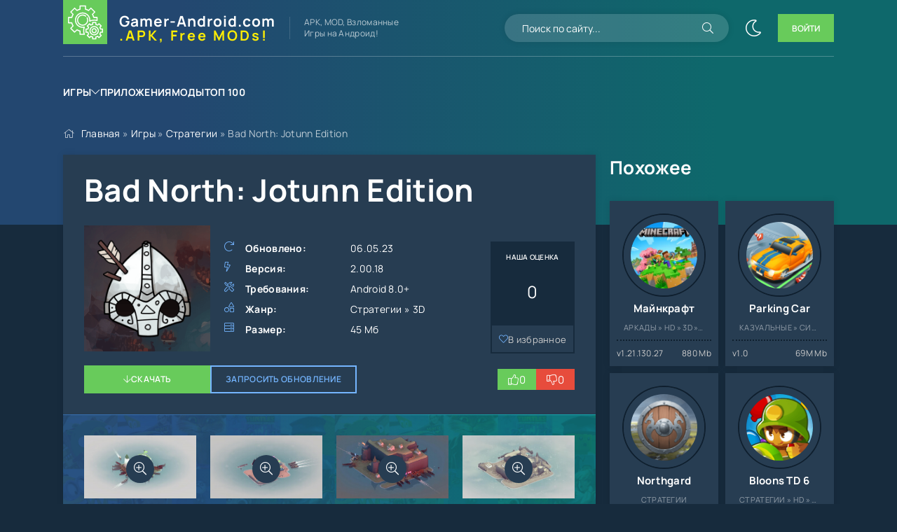

--- FILE ---
content_type: text/html; charset=utf-8
request_url: https://gamer-android.com/game/strategy/8269-bad-north-jotunn-edition.html
body_size: 8611
content:
<!DOCTYPE html>
<html lang="ru">
<head>
	<title>Bad North: Jotunn Edition v2.00.18 скачать на Андроид бесплатно (12+)</title>
<meta name="charset" content="utf-8">
<meta name="title" content="Bad North: Jotunn Edition v2.00.18 скачать на Андроид бесплатно (12+)">
<meta name="description" content="Bad North: Jotunn Edition v2.00.18 APK – одна из популярных игр на данный момент в Play Market для платформы Android 8.0 и выше. Данная игра Bad North: Jotunn Edition Rus возможно имеет Русский язык и относиться к жанру «GAME_STRATEGY» что сейчас достаточно редко. Разработчиком игры является Raw">
<meta name="keywords" content="Bad North: Jotunn Edition, Bad North: Jotunn Edition android, Bad North: Jotunn Edition apk, Bad North: Jotunn Edition скачать">
<meta name="generator" content="DataLife Engine (https://dle-news.ru)">
<link rel="canonical" href="https://gamer-android.com/game/strategy/8269-bad-north-jotunn-edition.html">
<link rel="alternate" type="application/rss+xml" title="Русский Плей Маркет - приложения на Андроид – скачать игры, программы обои и темы! RSS" href="https://gamer-android.com/rss.xml">
<link rel="search" type="application/opensearchdescription+xml" title="Русский Плей Маркет - приложения на Андроид – скачать игры, программы обои и темы!" href="https://gamer-android.com/index.php?do=opensearch">
<link rel="preconnect" href="https://gamer-android.com/" fetchpriority="high">
<meta property="twitter:title" content="Bad North: Jotunn Edition v2.00.18 скачать на Андроид бесплатно (12+)">
<meta property="twitter:url" content="https://gamer-android.com/game/strategy/8269-bad-north-jotunn-edition.html">
<meta property="twitter:card" content="summary_large_image">
<meta property="twitter:image" content="https://gamer-android.com/uploads/posts/2022-01/bad-north-jotunn-edition.png">
<meta property="twitter:description" content="Bad North: Jotunn Edition v2.00.18 APK – одна из популярных игр на данный момент в Play Market для платформы Android 8.0 и выше. Данная игра Bad North: Jotunn Edition Rus возможно имеет Русский язык и относиться к жанру «GAME_STRATEGY» что сейчас достаточно редко. Разработчиком игры является Raw">
<meta property="og:type" content="article">
<meta property="og:site_name" content="Русский Плей Маркет - приложения на Андроид – скачать игры, программы обои и темы!">
<meta property="og:title" content="Bad North: Jotunn Edition v2.00.18 скачать на Андроид бесплатно (12+)">
<meta property="og:url" content="https://gamer-android.com/game/strategy/8269-bad-north-jotunn-edition.html">
<meta property="og:image" content="https://gamer-android.com/uploads/posts/2022-01/bad-north-jotunn-edition.png">
<meta property="og:description" content="Bad North: Jotunn Edition v2.00.18 APK – одна из популярных игр на данный момент в Play Market для платформы Android 8.0 и выше. Данная игра Bad North: Jotunn Edition Rus возможно имеет Русский язык и относиться к жанру «GAME_STRATEGY» что сейчас достаточно редко. Разработчиком игры является Raw">
	<meta name="viewport" content="width=device-width, initial-scale=1.0">
	<meta name="theme-color" content="#234770">
	<link rel="preload" href="/templates/gamer-news/css/common.css?v=jq0vb9" as="style">
	<link rel="preload" href="/templates/gamer-news/css/styles.css?v=jq0vb9" as="style">
	<link rel="preload" href="/templates/gamer-news/css/engine.css?v=jq0vb1" as="style">
	<link rel="preload" href="/templates/gamer-news/css/fontawesome.css?v=jq0vb" as="style">
	<link rel="preload" href="/templates/gamer-news/webfonts/manrope-400.woff2" as="font" type="font/woff2" crossorigin>
	<link rel="preload" href="/templates/gamer-news/webfonts/manrope-600.woff2" as="font" type="font/woff2" crossorigin>
	<link rel="preload" href="/templates/gamer-news/webfonts/manrope-700.woff2" as="font" type="font/woff2" crossorigin>
    <link rel="preload" href="/templates/gamer-news/webfonts/fa-light-300.woff2" as="font" type="font/woff2" crossorigin>
	<link rel="shortcut icon" href="/templates/gamer-news/images/favicon.svg">
	<link href="/templates/gamer-news/css/common.css?v=jq0vb95" type="text/css" rel="stylesheet">
	<link href="/templates/gamer-news/css/styles.css?v=jq0vb9" type="text/css" rel="stylesheet">
	<link href="/templates/gamer-news/css/engine.css?v=jq0vb" type="text/css" rel="stylesheet"> 
	<link href="/templates/gamer-news/css/fontawesome.css?v=jq0vb" type="text/css" rel="stylesheet">
    

    <meta name="google-adsense-account" content="ca-pub-6102680296408201">
</head>

<body class="dt-is-active">
	
	
	<script>
		function switchLight() {
			if (localStorage.getItem('theme') === 'dark') {
				document.querySelector('body').classList.remove('dt-is-active');
			} else {
				document.querySelector('body').classList.add('dt-is-active');
			};
		};
		switchLight();
	</script>

	<div class="wrapper">

		<div class="wrapper__container wrapper__main">

			<header class="header d-flex ai-center vw100">
				<a href="/" class="header__logo logo">
					<div class="logo__title">Gamer-Android.com</div>
					<div class="logo__subtitle">.APK, Free MODs!</div>
				</a>
				<div class="header__caption flex-grow-1">APK, MOD, Взломанные<br> Игры на Андроид!</div>
				<div class="header__search search-block">
					<form id="quicksearch" method="post">
						<input type="hidden" name="do" value="search">
						<input type="hidden" name="subaction" value="search">
						<input class="search-block__input" id="story" name="story" placeholder="Поиск по сайту..." type="text" autocomplete="off">
						<button class="search-block__btn fal fa-search btn-without-bg" aria-label="Искать" type="submit"></button>
					</form>
				</div>
				<button class="theme-toggle btn-without-bg fal fa-sun" title="Сменить цвет сайта" aria-label="Сменить цвет сайта"></button>
				<button class="header__btn-login js-show-login"><span>Войти</span></button>
				
				<button class="header__btn-menu fal fa-bars d-none js-show-mobile-menu" aria-label="Открыть мобильное меню"></button>
				<ul class="header__menu d-flex js-this-in-mobile-menu">
	<li class="header__menu-has-submenu p-relative">
    <a href="/game/">Игры</a>
		<ul class="header__menu-submenu anim">
            
			<li><a href="/game/privatnye-servera-standoff/">Приватные сервера Standoff</a></li>
            <li><a href="/game/privatnye-servera-brawl-stars/">Приватные сервера Brawl Stars</a></li>
            <li><a href="/game/privatnye-servera-chicken-gun/">Приватные сервера Chicken Gun</a></li>
            <li><a href="/game/hd/">Игры для Планшетов</a></li>
        </ul>
    </li>
	<li><a href="/programs/">Приложения</a></li>
	<li><a href="/game/mod/">Моды</a></li> 
	<li><a href="/top-100-games.html">Топ 100</a></li>
</ul>
			</header>

			<!-- END HEADER -->

			
			
			
			<div class="hero vw100">
				<div class="hero__inner">
					<div class="speedbar ws-nowrap fal fa-home">
	<a href="https://gamer-android.com/">Главная</a> » <a href="https://gamer-android.com/game/">Игры</a> » <a href="https://gamer-android.com/game/strategy/">Стратегии</a> » Bad North: Jotunn Edition
</div>
				</div>
			</div>
			

			<main class="content">

				

				
				

				

				

				
				<div class="page ignore-select sect">

	<div class="page__cols">

		<article class="page__cols-main">

			<header class="page__header sect">
				<div class="page__header-title">
					<h1>Bad North: Jotunn Edition </h1>
				</div>
				<div class="page__header-info">
					<ul class="page__list">
						<li class="fal fa-redo"><span>Обновлено:</span> <span>06.05.23</span></li>
						<li class="fal fa-bolt"><span>Версия:</span> <span>2.00.18</span></li>
						<li class="fal fa-tools"><span>Требования:</span> <span>Android 8.0+</span></li>
						<li class="fal fa-shapes"><span>Жанр:</span> <span>Стратегии » 3D</span></li>
						<li class="fal fa-server"><span>Размер:</span> <span>45 Мб</span></li>
						
					</ul>
					
					<div class="page__rating-score" style="--p:0%;">
						<div class="page__rating-score-caption">Наша оценка</div>
						<div class="page__rating-score-value">0</div>
					</div>
					
					
					<div class="page__fav"><a href="#" class="js-show-login fal fa-heart">В избранное</a></div>
					
				</div>
				<div class="page__header-ctrl d-flex ai-center">
					<a href="#page__dl" class="page__btn-dl btn fal fa-arrow-down">Скачать</a>
                   
					<a href="javascript:AddComplaint('8269', 'news')">Запросить обновление</a>
					
					<div class="page__rating d-flex jc-flex-end flex-grow-1 gap-10">
						<a href="#" onclick="doRate('plus', '8269'); return false;" ><span class="fal fa-thumbs-up"></span><span data-likes-id="8269">0</span></a>
						<a href="#" onclick="doRate('minus', '8269'); return false;" ><span class="fal fa-thumbs-down"></span><span data-dislikes-id="8269">0</span></a>
					</div>
					
					
				</div>
				<div class="page__header-left">
					<figure class="page__img img-fixed-size">
                        <img src="/uploads/posts/2022-01/bad-north-jotunn-edition.png" alt="Bad North: Jotunn Edition" loading="lazy">
						<div class="item__labels-group d-flex fd-column">
                            
                            
                            
							
						</div>
					</figure>
				</div>
			</header>
			
			<div class="page__scr sect sect--bg">
                <ul class="xfieldimagegallery screenshots"><li><a href="https://gamer-android.com/uploads/posts/2022-01/bad-north-jotunn-edition_1.jpg" data-highslide="xf_8269_screenshots" target="_blank"><img src="/uploads/posts/2022-01/thumbs/bad-north-jotunn-edition_1.jpg" alt=""></a></li><li><a href="https://gamer-android.com/uploads/posts/2022-01/bad-north-jotunn-edition_2.jpg" data-highslide="xf_8269_screenshots" target="_blank"><img src="/uploads/posts/2022-01/thumbs/bad-north-jotunn-edition_2.jpg" alt=""></a></li><li><a href="https://gamer-android.com/uploads/posts/2022-01/bad-north-jotunn-edition_3.jpg" data-highslide="xf_8269_screenshots" target="_blank"><img src="/uploads/posts/2022-01/thumbs/bad-north-jotunn-edition_3.jpg" alt=""></a></li><li><a href="https://gamer-android.com/uploads/posts/2022-01/bad-north-jotunn-edition_4.jpg" data-highslide="xf_8269_screenshots" target="_blank"><img src="/uploads/posts/2022-01/thumbs/bad-north-jotunn-edition_4.jpg" alt=""></a></li><li><a href="https://gamer-android.com/uploads/posts/2022-01/bad-north-jotunn-edition_5.jpg" data-highslide="xf_8269_screenshots" target="_blank"><img src="/uploads/posts/2022-01/thumbs/bad-north-jotunn-edition_5.jpg" alt=""></a></li></ul>
            </div>
			
         
			

               
             <div class="content_block hides">
                <div class="page__text full-text">
                    <p><b>Bad North: Jotunn Edition v2.00.18 APK</b> – одна из популярных игр на данный момент в Play Market для платформы Android 8.0 и выше. Данная игра Bad North: Jotunn Edition Rus возможно имеет Русский язык и относиться к жанру «GAME_STRATEGY» что сейчас достаточно редко. Разработчиком игры является Raw Fury – это популярный создатель мобильных игр в Европе и не только.</p><p>На данный момент игра бесплатная, но скоро может стать платной и поэтому Bad North: Jotunn Edition игру вы можете скачать с Google Play или сайта партнёра, где в основном взломанные и мод версии игры Bad North: Jotunn Edition на Android.</p><p>Чтобы знать более детально об игровом процессе игры Bad North: Jotunn Edition достаточно один раз скачать файл com.PlausibleConcept.BadNorthFull затем установить на телефон и запусти. Перед вами отроиться вся картина геймплея и все особенности игры, а также вы узнаете будет игра работать на вашем устройстве Андроид или нет. На данной момент для установки игры требуется не меньше 45M свободного места и 1-2 Гб оперативки!</p>
                 </div>
            </div>
            <div class="content_toggle_btn"><a class="content_toggle" href="#">Подробнее</a></div>
			
            
            
			<div class="page__dl" id="page__dl">
				<div class="page__dl-header d-flex ai-center">
					<img src="/uploads/posts/2022-01/bad-north-jotunn-edition.png" alt="Bad North: Jotunn Edition" loading="lazy">
					<h2 class="page__dl-title flex-grow-1"><b>Скачать</b> <span>Bad North: Jotunn Edition Андроид бесплатно</span></h2>
				</div>
                <div class="page__dl-content sect sect--bg">
                    
                    <div class="dl d-flex ai-center fal fa-arrow-down">
                        <div class="dl__desc flex-grow-1">
                            <div class="dl__title ws-nowrap">Bad North: Jotunn Edition</div>
                            <div class="dl__meta">
                                Размер: 45 Мб, Скачали ~570 раз.
                            </div>
                        </div>
                        <div class="dl__extension">.apk</div>
                        <a href="/go/linkfile/8269/" class="dl__btn btn">Скачать</a>
                        
                    </div>
                </div>
			</div>
            
            
			
			
			<div class="page__comments">
				<h2 class="page__comments-title">Комментарии</h2>
				<div class="page__comments-info fal fa-exclamation-circle">Минимальная длина комментария - 50 знаков. комментарии модерируются</div>
				<form  method="post" name="dle-comments-form" id="dle-comments-form" ><div class="ac-form serv form ignore-select ac-toggle">

	<div class="ac-form__header d-flex ai-center">
		<input class="ac-form__input flex-grow-1" type="text" maxlength="35" name="name" id="name" placeholder="Ваше имя">
		<input class="ac-form__input flex-grow-1" type="text" maxlength="35" name="mail" id="mail" placeholder="Ваш e-mail (необязательно)">
	</div>
	<div class="ac-form__editor p-relative"><div class="bb-editor">
<textarea name="comments" id="comments" cols="70" rows="10"></textarea>
</div></div>
	<div class="message-info form d-none">
		
		
		
	</div>
	<div class="ac-form__bottom d-flex ai-center">
		<button class="ac-form__btn" name="submit" type="submit">Отправить</button>
		<div class="has-checkbox"></div>
	</div>

</div>

		<input type="hidden" name="subaction" value="addcomment">
		<input type="hidden" name="post_id" id="post_id" value="8269"><input type="hidden" name="user_hash" value="2d6412e339a36d23382358ad85598bfcbdb74454"></form>
				<div class="page__comments-list page__comments-list--not-comments" id="page__comments-list">
					<div class="message-info">Комментариев еще нет. Вы можете стать первым!</div>
					
<div id="dle-ajax-comments"></div>
<!--dlenavigationcomments-->
				</div>
			</div>

		</article>

		<!-- END PAGE COLS MAIN -->

		<aside class="page__cols-side">
            
			<section class="sect">
				<h2 class="sect__title sect__header">Похожее</h2>
				<div class="sect__content d-grid-items-5">
					<div class="item item-card has-expanded-link d-flex fd-column grid-item">
	<div class="item__img img-fixed-size">
		<img src="/uploads/posts/2024-10/1729240711_1.webp" alt="Майнкрафт" loading="lazy">
	</div>
    <a href="https://gamer-android.com/game/arcade/8258-majnkraft.html" class="item__link has-expanded-link__trg">
        <h3 class="item__title line-clamp">Майнкрафт</h3>
    </a>
    <div class="item__category ws-nowrap flex-grow-1-column">Аркады » HD » 3D » Online » Симуляторы » Казуальные » Мод</div>
    <div class="item__meta d-flex ai-center">
				<div class="item__meta-item flex-grow-1 ws-nowrap">v1.21.130.27</div>
				<div class="item__meta-item">880 Mb</div>
    </div>
    <div class="item__labels-group d-flex fd-column">
        
    </div>
</div><div class="item item-card has-expanded-link d-flex fd-column grid-item">
	<div class="item__img img-fixed-size">
		<img src="/uploads/posts/2022-01/parking-car.png" alt="Parking Car" loading="lazy">
	</div>
    <a href="https://gamer-android.com/game/casual/8248-parking-car.html" class="item__link has-expanded-link__trg">
        <h3 class="item__title line-clamp">Parking Car</h3>
    </a>
    <div class="item__category ws-nowrap flex-grow-1-column">Казуальные » Симуляторы » HD » 3D</div>
    <div class="item__meta d-flex ai-center">
				<div class="item__meta-item flex-grow-1 ws-nowrap">v1.0</div>
				<div class="item__meta-item">69M Mb</div>
    </div>
    <div class="item__labels-group d-flex fd-column">
        
    </div>
</div><div class="item item-card has-expanded-link d-flex fd-column grid-item">
	<div class="item__img img-fixed-size">
		<img src="/uploads/posts/2022-01/northgard.png" alt="Northgard" loading="lazy">
	</div>
    <a href="https://gamer-android.com/game/strategy/8274-northgard.html" class="item__link has-expanded-link__trg">
        <h3 class="item__title line-clamp">Northgard</h3>
    </a>
    <div class="item__category ws-nowrap flex-grow-1-column">Стратегии</div>
    <div class="item__meta d-flex ai-center">
				<div class="item__meta-item flex-grow-1 ws-nowrap">v1.7.3</div>
				<div class="item__meta-item">509M Mb</div>
    </div>
    <div class="item__labels-group d-flex fd-column">
        
    </div>
</div><div class="item item-card has-expanded-link d-flex fd-column grid-item">
	<div class="item__img img-fixed-size">
		<img src="/uploads/posts/2022-01/bloons-td-6.png" alt="Bloons TD 6" loading="lazy">
	</div>
    <a href="https://gamer-android.com/game/strategy/8257-bloons-td-6.html" class="item__link has-expanded-link__trg">
        <h3 class="item__title line-clamp">Bloons TD 6</h3>
    </a>
    <div class="item__category ws-nowrap flex-grow-1-column">Стратегии » HD » 3D</div>
    <div class="item__meta d-flex ai-center">
				<div class="item__meta-item flex-grow-1 ws-nowrap">v52.0</div>
				<div class="item__meta-item">98 Mb</div>
    </div>
    <div class="item__labels-group d-flex fd-column">
        
    </div>
</div><div class="item item-card has-expanded-link d-flex fd-column grid-item">
	<div class="item__img img-fixed-size">
		<img src="/uploads/posts/2022-01/stack-smash.png" alt="Stack Smash" loading="lazy">
	</div>
    <a href="https://gamer-android.com/game/casual/8249-stack-smash.html" class="item__link has-expanded-link__trg">
        <h3 class="item__title line-clamp">Stack Smash</h3>
    </a>
    <div class="item__category ws-nowrap flex-grow-1-column">Казуальные » 3D</div>
    <div class="item__meta d-flex ai-center">
				<div class="item__meta-item flex-grow-1 ws-nowrap">v1.0.0</div>
				<div class="item__meta-item">44M Mb</div>
    </div>
    <div class="item__labels-group d-flex fd-column">
        
    </div>
</div><div class="item item-card has-expanded-link d-flex fd-column grid-item">
	<div class="item__img img-fixed-size">
		<img src="/uploads/posts/2022-01/ea-sports-ufc-2.png" alt="EA SPORTS™ UFC® 2" loading="lazy">
	</div>
    <a href="https://gamer-android.com/game/sports/8246-ea-sports-ufc-2.html" class="item__link has-expanded-link__trg">
        <h3 class="item__title line-clamp">EA SPORTS™ UFC® 2</h3>
    </a>
    <div class="item__category ws-nowrap flex-grow-1-column">Спортивные » HD » 3D</div>
    <div class="item__meta d-flex ai-center">
				<div class="item__meta-item flex-grow-1 ws-nowrap">v1.7.05</div>
				<div class="item__meta-item">Зависит от устройства Mb</div>
    </div>
    <div class="item__labels-group d-flex fd-column">
        
    </div>
</div>
				</div>
			</section>
			<section class="sect">
				<h2 class="sect__title sect__header">Популярное</h2>
				<div class="sect__content d-grid-items-3">
					<div class="item item-ext has-expanded-link grid-item">
	<div class="item__poster img-fixed-size">
		<img src="/uploads/posts/2025-05/thumbs/1747397891_2.webp" alt="Читы на Roblox (до 99-и функций)" loading="lazy">
        
		<div class="item__rating">7.9</div>
		
		<div class="item__labels-group d-flex fd-column">
            
            
            <div class="item__label item__label--yellow">Upd</div>
			<div class="item__label item__label--blue">Мод</div>
		</div>
	</div>
	<div class="item-ext__bottom d-flex">
		<div class="item__img img-fixed-size">
			<img src="/uploads/posts/2025-05/1747397884_1.webp" alt="Читы на Roblox (до 99-и функций)" loading="lazy">
		</div>
		<div class="item__descr flex-grow-1">
			<a href="https://gamer-android.com/game/arcade/8571-chity-na-roblox.html" class="item__link has-expanded-link__trg">
				<h3 class="item__title ws-nowrap">Читы на Roblox (до 99-и функций)</h3>
			</a>
			<div class="item__category ws-nowrap">Аркады » Экшен » Квесты » Мод » HD » 3D</div>
			<div class="item__meta d-flex ai-center">
				<div class="item__meta-item flex-grow-1 ws-nowrap">Версия: 2.701.966</div>
				<div class="item__meta-item d-flex ai-center fal fa-server">154 Mb</div>
			</div>
		</div>
	</div>
</div><div class="item item-ext has-expanded-link grid-item">
	<div class="item__poster img-fixed-size">
		<img src="/uploads/posts/2025-08/thumbs/1754814924_2.webp" alt="5 ночей с Тимохой 5: ОСТРОВ" loading="lazy">
        
		<div class="item__rating">8.9</div>
		
		<div class="item__labels-group d-flex fd-column">
            
            
            <div class="item__label item__label--yellow">Upd</div>
			<div class="item__label item__label--blue">Мод</div>
		</div>
	</div>
	<div class="item-ext__bottom d-flex">
		<div class="item__img img-fixed-size">
			<img src="/uploads/posts/2025-08/1754814920_1.webp" alt="5 ночей с Тимохой 5: ОСТРОВ" loading="lazy">
		</div>
		<div class="item__descr flex-grow-1">
			<a href="https://gamer-android.com/game/action/8616-5-nochej-s-timohoj-5-ostrov.html" class="item__link has-expanded-link__trg">
				<h3 class="item__title ws-nowrap">5 ночей с Тимохой 5: ОСТРОВ</h3>
			</a>
			<div class="item__category ws-nowrap">Экшен » Детские » 3D » HD » Мод</div>
			<div class="item__meta d-flex ai-center">
				<div class="item__meta-item flex-grow-1 ws-nowrap">Версия: 1.14</div>
				<div class="item__meta-item d-flex ai-center fal fa-server">428 Mb</div>
			</div>
		</div>
	</div>
</div><div class="item item-ext has-expanded-link grid-item">
	<div class="item__poster img-fixed-size">
		<img src="/uploads/posts/2025-12/thumbs/1766928520_1.webp" alt="StandChillow 2.0 OBT F3 на ПК (Win / Компьютер)" loading="lazy">
        
		<div class="item__rating">8.7</div>
		
		<div class="item__labels-group d-flex fd-column">
            
            
            <div class="item__label item__label--yellow">Upd</div>
			
		</div>
	</div>
	<div class="item-ext__bottom d-flex">
		<div class="item__img img-fixed-size">
			<img src="/uploads/posts/2025-11/1.webp" alt="StandChillow 2.0 OBT F3 на ПК (Win / Компьютер)" loading="lazy">
		</div>
		<div class="item__descr flex-grow-1">
			<a href="https://gamer-android.com/game/action/8677-standchillow-20-obt-f2-na-pk.html" class="item__link has-expanded-link__trg">
				<h3 class="item__title ws-nowrap">StandChillow 2.0 OBT F3 на ПК (Win / Компьютер)</h3>
			</a>
			<div class="item__category ws-nowrap">Экшен » Online » HD » 3D » Приватные сервера Standoff</div>
			<div class="item__meta d-flex ai-center">
				<div class="item__meta-item flex-grow-1 ws-nowrap">Версия: 2.0</div>
				<div class="item__meta-item d-flex ai-center fal fa-server">1999 Mb</div>
			</div>
		</div>
	</div>
</div>
				</div>
			</section>
		</aside>

		<!-- END PAGE COLS SIDE -->

	</div>

	<!-- END PAGE COLS -->
	
</div>

				
                
                
                

          

          

          

                


			</main>

			<!-- END CONTENT -->

			<footer class="footer vw100">
				<div class="footer__one d-flex ai-center">
					<a href="/" class="footer__logo logo">
						<div class="logo__title">Gamer-Android.com</div>
						<div class="logo__subtitle">.APK, Free MODs</div>
					</a>
					<div class="header__caption flex-grow-1 line-clamp">APK, MOD, Взломанные<br> Игры на Андроид!</div>
					<ul class="footer__menu d-flex">
						<li><a href="/game/">Игры</a></li>
						<li><a href="/programs/">Приложения</a></li>
						<li><a href="/game/mod/">Моды</a></li>
						<li><a href="/top-100-games.html">Топ 100</a></li>
						<li><a href="/reklam.html">Сотрудничество</a></li>
					</ul>
				</div>
				<div class="footer__two d-flex ai-center jc-space-between">
					<div class="footer__soc d-flex">
						<a href="#" target="_blank" class="footer__soc-item tlg"><img src="/templates/gamer-news/images/social/tlg.svg" loading="lazy" alt=""></a>
						
					</div>
					<div class="footer__text flex-grow-1">
					© 2025 "Gamer-Android.com" APK, MOD, Взломанные Игры на Андроид!
				</div>
					<div class="footer__counter">
						<!-- Yandex.Metrika counter --> <script type="text/javascript" > (function(m,e,t,r,i,k,a){m[i]=m[i]||function(){(m[i].a=m[i].a||[]).push(arguments)}; m[i].l=1*new Date(); for (var j = 0; j < document.scripts.length; j++) {if (document.scripts[j].src === r) { return; }} k=e.createElement(t),a=e.getElementsByTagName(t)[0],k.async=1,k.src=r,a.parentNode.insertBefore(k,a)}) (window, document, "script", "https://mc.yandex.ru/metrika/tag.js", "ym"); ym(16984912, "init", { clickmap:true, trackLinks:true, accurateTrackBounce:true }); </script> <noscript><div><img src="https://mc.yandex.ru/watch/16984912" style="position:absolute; left:-9999px;" alt="" /></div></noscript> <!-- /Yandex.Metrika counter -->
					</div>
				</div>
			</footer>

			<!-- END FOOTER -->

		</div>

		<!-- END WRAPPER-MAIN -->

	</div>

	<!-- END WRAPPER -->

	

<div class="login login--not-logged serv d-none">
	<div class="login__header">
		<div class="login__title">Авторизация</div>
		<div class="login__caption">Получите дополнительные возможности</div>
		<button class="login__close fal fa-times btn-without-bg" aria-label="Закрыть панель авторизации"></button>
	</div>
	<form method="post" class="login__content">
		<div class="login__row fal fa-angle-right serv__links">
			<div class="login__row-caption">Ваш логин: <a href="/?do=register">Регистрация</a></div>
			<div class="login__input"><input type="text" name="login_name" id="login_name" placeholder="Ваш логин" autocomplete="on"></div>
		</div>
		<div class="login__row fal fa-angle-right serv__links">
			<div class="login__row-caption">Ваш пароль: <a href="https://gamer-android.com/index.php?do=lostpassword">Забыли пароль?</a></div>
			<div class="login__input"><input type="password" name="login_password" id="login_password" placeholder="Ваш пароль" autocomplete="on"></div>
		</div>
		<label class="login__row has-checkbox" for="login_not_save">
			<input type="checkbox" name="login_not_save" id="login_not_save" value="0" checked>
			<span>Запомнить меня</span>
		</label>
		<div class="login__row">
			<button onclick="submit();" type="submit">Войти на сайт</button>
			<input name="login" type="hidden" id="login" value="submit">
		</div>
		<div class="login__social d-flex jc-center">
			<div class="login__social-caption">Или войти через соц. сети</div>
			
			
			
			
			
			
		</div>
	</form>
</div>


	<link href="/engine/classes/min/index.php?f=engine/editor/css/default.css&amp;v=jq0vb" rel="stylesheet" type="text/css">
<script src="/engine/classes/min/index.php?g=general3&amp;v=jq0vb"></script>
<script src="/engine/classes/min/index.php?f=engine/classes/js/jqueryui3.js,engine/classes/js/dle_js.js,engine/classes/fancybox/fancybox.js&amp;v=jq0vb" defer></script>
<script type="application/ld+json">{"@context":"https://schema.org","@graph":[{"@type":"BreadcrumbList","@context":"https://schema.org/","itemListElement":[{"@type":"ListItem","position":1,"item":{"@id":"https://gamer-android.com/","name":"Главная"}},{"@type":"ListItem","position":2,"item":{"@id":"https://gamer-android.com/game/","name":"Игры"}},{"@type":"ListItem","position":3,"item":{"@id":"https://gamer-android.com/game/strategy/","name":"Стратегии"}},{"@type":"ListItem","position":4,"item":{"@id":"https://gamer-android.com/game/strategy/8269-bad-north-jotunn-edition.html","name":"Bad North: Jotunn Edition"}}]}]}</script>
	<script src="/templates/gamer-news/js/libs.js?v=jq0vb2"></script>

	<script>
<!--
var dle_root       = '/';
var dle_admin      = '';
var dle_login_hash = '2d6412e339a36d23382358ad85598bfcbdb74454';
var dle_group      = 5;
var dle_skin       = 'gamer-news';
var dle_wysiwyg    = '-1';
var quick_wysiwyg  = '1';
var dle_min_search = '4';
var dle_act_lang   = ["Да", "Нет", "Ввод", "Отмена", "Сохранить", "Удалить", "Загрузка. Пожалуйста, подождите..."];
var menu_short     = 'Быстрое редактирование';
var menu_full      = 'Полное редактирование';
var menu_profile   = 'Просмотр профиля';
var menu_send      = 'Отправить сообщение';
var menu_uedit     = 'Админцентр';
var dle_info       = 'Информация';
var dle_confirm    = 'Подтверждение';
var dle_prompt     = 'Ввод информации';
var dle_req_field  = ["Заполните поле с именем", "Заполните поле с сообщением", "Заполните поле с темой сообщения"];
var dle_del_agree  = 'Вы действительно хотите удалить? Данное действие невозможно будет отменить';
var dle_spam_agree = 'Вы действительно хотите отметить пользователя как спамера? Это приведёт к удалению всех его комментариев';
var dle_c_title    = 'Отправка жалобы';
var dle_complaint  = 'Укажите текст Вашей жалобы для администрации:';
var dle_mail       = 'Ваш e-mail:';
var dle_big_text   = 'Выделен слишком большой участок текста.';
var dle_orfo_title = 'Укажите комментарий для администрации к найденной ошибке на странице:';
var dle_p_send     = 'Отправить';
var dle_p_send_ok  = 'Уведомление успешно отправлено';
var dle_save_ok    = 'Изменения успешно сохранены. Обновить страницу?';
var dle_reply_title= 'Ответ на комментарий';
var dle_tree_comm  = '0';
var dle_del_news   = 'Удалить статью';
var dle_sub_agree  = 'Вы действительно хотите подписаться на комментарии к данной публикации?';
var dle_unsub_agree  = 'Вы действительно хотите отписаться от комментариев к данной публикации?';
var dle_captcha_type  = '1';
var dle_share_interesting  = ["Поделиться ссылкой на выделенный текст", "Twitter", "Facebook", "Вконтакте", "Прямая ссылка:", "Нажмите правой клавишей мыши и выберите «Копировать ссылку»"];
var DLEPlayerLang     = {prev: 'Предыдущий',next: 'Следующий',play: 'Воспроизвести',pause: 'Пауза',mute: 'Выключить звук', unmute: 'Включить звук', settings: 'Настройки', enterFullscreen: 'На полный экран', exitFullscreen: 'Выключить полноэкранный режим', speed: 'Скорость', normal: 'Обычная', quality: 'Качество', pip: 'Режим PiP'};
var DLEGalleryLang    = {CLOSE: 'Закрыть (Esc)', NEXT: 'Следующее изображение', PREV: 'Предыдущее изображение', ERROR: 'Внимание! Обнаружена ошибка', IMAGE_ERROR: 'Не удалось загрузить изображение', TOGGLE_SLIDESHOW: 'Просмотр слайдшоу',TOGGLE_FULLSCREEN: 'Полноэкранный режим', TOGGLE_THUMBS: 'Включить / Выключить уменьшенные копии', TOGGLE_ZOOM: 'Увеличить / Уменьшить', DOWNLOAD: 'Скачать изображение' };
var DLEGalleryMode    = 0;
var DLELazyMode       = 1;
var allow_dle_delete_news   = false;
var dle_search_delay   = false;
var dle_search_value   = '';
jQuery(function($){
					setTimeout(function() {
						$.get(dle_root + "engine/ajax/controller.php?mod=adminfunction", { 'id': '8269', action: 'newsread', user_hash: dle_login_hash });
					}, 5000);
				$('#dle-comments-form').submit(function() {
					if( $('#comments-image-uploader').data('files') == 'selected' ) {
						$('#comments-image-uploader').plupload('start');
					} else {
						doAddComments();
					}
					return false;
				});
FastSearch();
});
//-->
</script>
	
</body>
</html>

<!-- DataLife Engine Copyright SoftNews Media Group (https://dle-news.ru) -->


--- FILE ---
content_type: text/css
request_url: https://gamer-android.com/templates/gamer-news/css/common.css?v=jq0vb95
body_size: 4035
content:
/* 
Datalife Engine template,
name: Droid Tools, creation date: 02 november 2023, version dle: 15 and higher
*/

:root {
	--bg: #fff; --bg-darker: #f6f6f8; --bg-dark: #132e4b; 
	--bg-gradient: linear-gradient(to right, #3f86d6 20%, #1bd2d8 80%);
	--tt: #212121; --tt-fade: #a5a5a5; --tt-fade-2: #7a7a7a;
	--tt-dark: #fff; --tt-dark-fade: rgba(255,255,255,0.7);
	--bdc: #ecf1f7; --bdc-dark: rgba(255,255,255,0.25);
	--bsh: 0 30px 60px rgba(0,0,0,0.2); --bsh-item: 0 0 10px rgba(0,0,0,0.02); --bdrs: 12px;
	--accent-primary: #4cd137; --red: #e74c3c; --blue: #3f86d6; 
	/* --green: #4cd137; */
       --green: #68cb5b;
    
    --orange: #e78f3c; --yellow: #fded05; 
	/* --bg-btn: #4cd137;*/
       --bg-btn: #68cb5b;
    
    --tt-btn: #fff; --bg-btn-hover: #41b92f;
	
	--ui-bg: #fff; --ui-bg-darker: #f6f6f8; --ui-bg-darkest: #e4e5e7; --ui-accent: #06c;
	--ui-bdc: #e3e3e3; --ui-tt-fade: #888; --ui-fw-bolder: 700; --ui-fw-fa: 300;
	--ui-bsh: 0 12px 40px rgba(0,0,0,0.3); --ui-bsh-inset: inset 1px 2px 5px rgba(0,0,0,0.1); --ui-bdrs: 0;
	--ui-gradient: linear-gradient(to bottom, #5c4f68, #352d3c); --ui-bg-black: #352d3c;
	--ui-green: #65c03e; --ui-red: #eb4d4b; --ui-bg-attention: #FFF3E0; --ui-bd-attention: #FF9800;
	--indent-negative: -20px; --indent: 20px; --max-width: 1140px;
    --btn-go-text: #ffffff;
}

/* RESET, BASIC UI SETTINGS
----------------------------------------------- */
* {background: none; margin: 0; padding: 0; outline: none; border: 0; box-sizing: border-box;}
ol, ul {list-style: none;}
table {border-collapse: collapse; border-spacing: 0;}
img, table, iframe, video, frame, embed, object {max-width: 100%;}
body {font: 15px / 1.4 'Manrope', sans-serif; font-weight: 400; letter-spacing: 0.02em;
	color: var(--tt); background-color: var(--bg-darker); width: 100%; overflow-x: hidden; 
	-webkit-font-smoothing: antialiased; -moz-osx-font-smoothing: grayscale;}
a {color: var(--tt); text-decoration: none;}
a:focus {color: var(--tt); text-decoration: none;}
h1, h2, h3, h4, h5 {font-weight: 700; font-size: 24px;}
::selection {background: #ff0000; color: #fff;}
b, strong, .bolder {font-weight: 700;}

button, select, textarea, input[type="text"], input[type="password"], input[type="button"], [type="reset"], input[type="submit"] 
{appearance: none; -webkit-appearance: none; font-size: 16px; font-family: inherit; font-weight: inherit;}
input[type="button"], input[type="submit"] {font-size: 12px; font-weight: 600;}
button, .btn, [type="button"], [type="reset"], [type="submit"], .pmessages__links a, .qq-upload-button, .plupload_button 
{display: inline-flex; justify-content: center; align-items: center;  
	cursor: pointer; padding: 0 20px; height: 40px; white-space: nowrap; gap: 10px; border-radius: var(--ui-bdrs);
	font-size: 12px; font-weight: 600; text-transform: uppercase; background-color: var(--bg-btn); color: var(--tt-btn);}

/*knopka full*/
.podpiska { white-space: nowrap; overflow: hidden; text-overflow: ellipsis; display: inline-flex; width: 100%; justify-content: center; align-items: center;cursor: pointer; padding: 0 20px; height: 40px; gap: 10px;border-radius: var(--ui-bdrs); font-size: 12px; font-weight: 600; text-transform: uppercase; color: var(--tt-btn); background-color: #A54A7B;} 
.podpiska:hover {background-color: #C67BA5;}

button:active, input[type="button"]:active, input[type="submit"]:active {box-shadow: inset 0 1px 4px 0 rgba(0,0,0,0.1);}
.color-btn, [class*=fr], [class*=plyr], [class*=owl-], [id*=mceu], [class*=tox-], .ui-dialog-titlebar-close {padding: 0; margin: 0; 
	line-height: 1.4; border: 0; box-shadow: none; background: none; border-radius: 0;}
.btn-without-bg {background: none; color: var(--tt); padding: 0; height: 40px; min-width: 40px; box-shadow: none;}
.btn-secondary, .dle-popup-complaint .ui-dialog-buttonset button:first-child:not(:hover), 
.dle-popup-sendpm .ui-dialog-buttonset button:first-child:not(:hover),
.dle-popup-userprofile .ui-dialog-buttonset button:not(:first-child,:hover), 
.dle-popup-confirm .ui-dialog-buttonset button:first-child:not(:hover), 
.dle-popup-promt .ui-dialog-buttonset button:first-child:not(:hover)
 {background-color: var(--ui-bg-darker); color: var(--ui-tt-fade);}

[type="text"], [type="password"] {height: 40px; line-height: 39px; padding: 0 15px;}
select {height: 40px; padding: 0 15px; display: block; font-size: 15px;}
select:not([multiple]) {background-image: url(../dleimages/chevron-down.svg); padding-right: 30px;
	background-repeat: no-repeat; background-position: right 15px top 50%; background-size: 12px auto;}
select option {padding: 6px 10px;}
select[multiple] option {padding: 3px 10px;}
select[multiple] {padding: 9px 5px; border-radius: var(--ui-bdrs);}
textarea {padding: 15px; overflow: auto; vertical-align: top; resize: vertical;}
[type="text"], [type="password"], select, textarea {width: 100%; background-color: var(--ui-bg); color: var(--tt); 
	border: 1px solid var(--ui-bdc); box-shadow: var(--ui-bsh-inset); border-radius: var(--ui-bdrs);}
[type="text"]:focus, [type="password"]:focus, textarea:focus {border-color: var(--ui-accent);}
input::placeholder, textarea::placeholder {color: var(--ui-tt-fade); opacity: 1; font-size: 14px;} 
input:focus::placeholder, textarea:focus::placeholder {color: transparent}


/* SNIPPETS
----------------------------------------------- */
.img-wide, .img-responsive, .img-fixed-size, .has-expanded-link, .p-relative {position: relative;}
.img-responsive {padding-top: 60%;}
.img-responsive > img, .img-fixed-size img {width: 100%; height: 100%; object-fit: cover; 
	border-radius: inherit; display: block;}
.img-responsive > img {position: absolute; left: 0; top: 0;}
.img-wide img, .img-wide > a {width: 100%; display: block;}
.clr {clear: both;}
.clearfix::after {content: ""; display: table; clear: both;}
.ws-nowrap {white-space: nowrap; overflow: hidden; text-overflow: ellipsis; display: block;}
.line-clamp {display: -webkit-box; -webkit-line-clamp: 2; -webkit-box-orient: vertical; overflow: hidden;}
.vw100 {margin:0 calc((100% - 100vw)/2); padding:0 calc((100vw - 100%)/2);}
.img-mask::before {content: ''; position: absolute; z-index: 1; left: 0; right: 0; bottom: 0; height: 66%; 
	background: linear-gradient(to top, #000 0%, transparent 100%); opacity: 1;}
.has-expanded-link__trg::before {content: ''; position: absolute; left: 0; top: 0; right: 0; bottom: 0; z-index: 10;}

.d-flex {display: flex; flex-wrap: wrap; flex-direction: row;}
.fd-column {flex-direction: column; flex-wrap: nowrap;} 
.jc-space-between {justify-content: space-between;}
.jc-flex-start {justify-content: flex-start;}
.jc-center {justify-content: center;}
.jc-flex-end {justify-content: flex-end;}
.ai-flex-start {align-items: flex-start;}
.ai-center {align-items: center;}
.ai-flex-end {align-items: flex-end;}
.order-first {order: -1;}
.order-last {order: 10;}
.flex-grow-1, .ui-dialog-title, .ac-form__bottom .comments_subscribe {flex: 1 1 0; max-width: 100%; min-width: 50px;}
.flex-grow-1-column {flex: 1 0 min-content}
.pi-center {display: inline-grid; place-items: center;}
.ta-center {text-align: center;}
.gap-10 {gap: 10px;}
.d-grid-items {display: grid; gap: 20px; grid-template-columns: repeat(auto-fill,minmax(180px,1fr));}
.d-grid-items > *:not(.grid-item) {grid-column: 1 / -1;}
.d-grid-items-3 {display: grid; gap: 20px; grid-template-columns: repeat(auto-fill,minmax(280px,1fr));}
.d-grid-items-5 {display: grid; gap: 20px; grid-template-columns: repeat(auto-fill,minmax(180px,1fr));}
.d-grid-items-4 {display: grid; gap: 20px; grid-template-columns: repeat(auto-fill,minmax(280px,1fr));}

.hidden, .d-none, .full-text .quote + br, 
#category option:empty, .ui-helper-hidden-accessible:empty, #related_news:empty, #result-registration:empty, 
.info br, #fullsearch + form .mass_comments_action, .bb-sep, .bb-pane > .clr {display: none;} 
.login__social:has(.login__social-caption:last-child), .serv__social:has(.serv__subtitle:last-child) {display: none;}
.animated-element, button, .btn, a, .item, .item__img
{transition: color 0.3s, background-color 0.3s, opacity 0.3s, box-shadow 0.3s, transform 0.3s, border-color 0.3s;}

@font-face {font-family: 'Manrope'; src: url('../webfonts/manrope-400.woff2') format('woff2');
	font-weight: 400; font-style: normal; font-display: swap;}
@font-face {font-family: 'Manrope'; src: url('../webfonts/manrope-600.woff2') format('woff2');
	font-weight: 600; font-style: normal; font-display: swap;}
@font-face {font-family: 'Manrope'; src: url('../webfonts/manrope-700.woff2') format('woff2');
	font-weight: 700; font-style: normal; font-display: swap;}
	
@media (hover: hover) and (pointer: fine) {
	a:hover {color: var(--tt); text-decoration: none;}
	button:hover, .btn:hover, input[type="button"]:hover, input[type="reset"]:hover, input[type="submit"]:hover, 
	.pmessages__links a:hover, .qq-upload-button:hover, .us__btn a:hover, .plupload_button:hover, 
	#searchsuggestions span.seperator a:hover 
	{background-color: var(--bg-btn-hover); color: var(--tt-btn); border-color: var(--bg-btn-hover);}
	.btn-without-bg:hover {background: none; color: var(--tt); border-color: transparent; box-shadow: none;}
	.ui-dialog-titlebar-close:hover, .login__close:hover {background-color: var(--ui-red); color: var(--tt-btn);}
	.xfieldimagegallery a:hover, .comments-image-gallery a:hover {opacity: 0.8;}
	.fs-result:hover {background-color: var(--ui-bg-darker);}

	.header__menu > li > a:hover, .theme-toggle:hover::before, .sect--bg a.sect__link:hover, 
	.header__favlink:hover {color: var(--yellow);}
	.header__menu-submenu a:hover, .hero__menu a:hover, .pagination a:hover {background-color: var(--green); color: #fff;}
	a.sect__link:hover, .footer__menu a:hover, .speedbar a:hover, .comm__action a:hover, 
	.header__login-menu a:hover {text-decoration: underline;}
	.footer__soc-item:hover, .header__login-img:hover {opacity: 0.6;}
	.item:hover .item__img {border-color: var(--blue);}
	.item:hover {box-shadow: var(--bsh); z-index: 1;}
	.page__header-ctrl > a:not([class]):hover, .page__fav a:hover, .page__rating a:hover, 
	.page__scr a:hover::before {background-color: var(--blue); color: #fff;}
	.page__fav a:hover::before, .page__fav a:hover .fal {color: #fff;}
	.page__list a:hover, .comm__rating a:hover span:first-child {text-decoration: none;}
}

.dt-is-active {
	--bg: #273d52; --bg-darker: #172b3d; --bg-dark: #0f1f2e; 
	--bg-gradient: linear-gradient(to right, #234770 20%, #0e686b 80%);
	--tt: #fff; --tt-fade: #939ea9; --tt-fade-2: #ccc;
	--tt-dark: #fff; --tt-dark-fade: rgba(255,255,255,0.7);
	--bdc: #0f1f2e; --bdc-dark: rgba(255,255,255,0.15);
	--bsh: 0 30px 60px rgba(0,0,0,0.6); --bsh-item: 0 0 10px rgba(0,0,0,0.1); 
	--accent-primary: #4cd137; --red: #e74c3c; --blue: #74b5ff; 
	/* --green: #4cd137;*/
    --green: #68cb5b;
    
    --orange: #e78f3c; --yellow: #fded05; 
	/*--bg-btn: #4cd137;*/
      --bg-btn: #68cb5b;
    --tt-btn: #fff; --bg-btn-hover: #41b92f;
	
	--ui-bg: #273d52; --ui-bg-darker: #172b3d; --ui-bg-darkest: #0f1f2e; --ui-accent: #74b5ff;
	--ui-bdc: #0f1f2e; --ui-tt-fade: #939ea9; 
	--ui-bsh: 0 12px 40px rgba(0,0,0,0.5); --ui-bsh-inset: inset 1px 2px 5px rgba(0,0,0,0.3); 
	--ui-gradient: linear-gradient(to bottom, #5c4f68, #352d3c); --ui-bg-black: #0f1f2e;
	--ui-green: #65c03e; --ui-red: #eb4d4b; --ui-bg-attention: #0f1f2e; --ui-bd-attention: #995e06;
    --btn-go-text: #273d52;
}
.dt-is-active .pagination__btn-loader a:not(:hover), .dt-is-active .pagination__btn-loader span {background-color: rgba(0,0,0,0.2);}
.dt-is-active .page__message {filter: invert(1); opacity: 0.8;}
.dt-is-active .page__text {color: var(--tt-fade-2);}
.dt-is-active .dl::after {opacity: 0.6;}
.dt-is-active select:not([multiple]) {background-image: url(../dleimages/chevron-down-light.svg);}
.dt-is-active select[multiple] option[selected] {color: var(--yellow);}